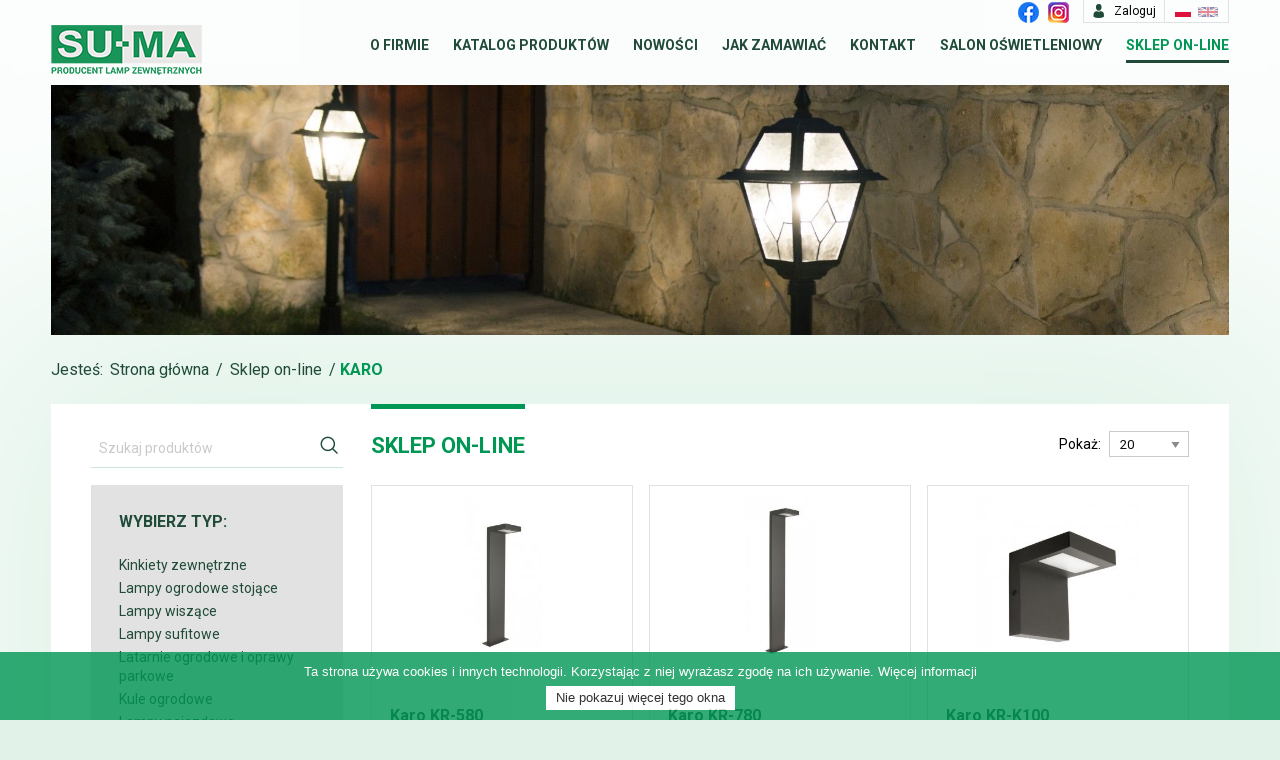

--- FILE ---
content_type: text/html; charset=UTF-8
request_url: https://www.lampy-ogrodowe.pl/produkty/serie/karo
body_size: 7452
content:
<!-- undefined -->
<!doctype html>

<!--[if lt IE 7]>
<html class="nojs ms lt_ie7" lang="en"><![endif]-->
<!--[if IE 7]>
<html class="nojs ms ie7" lang="en"><![endif]-->
<!--[if IE 8]>
<html class="nojs ms ie8" lang="en"><![endif]-->
<!--[if gt IE 8]>
<html class="nojs ms" lang="en"><![endif]-->

<html>

	<head>
	    	    	<!-- Locale -->
<meta http-equiv="Content-Language" content="pl">

<!-- To the Future! -->
<meta http-equiv="X-UA-Compatible" content="IE=edge,chrome=1">

<!-- Meta Tags -->
<meta charset="utf-8">
<meta name="viewport" content="width=device-width"/>
<meta http-equiv="Content-Type" content="text/html; charset=UTF-8">
<meta name="viewport" content="width=device-width, initial-scale=1.0, maximum-scale=1.0">
<meta name="description" content=""/>

    <meta property="og:site_name" content="SU-MA - lampy ogrodowe zewnętrzne i latarnie ogrodowe :: producent "/>
        <meta property="og:description" content=""/>
    <meta property="og:title" content="KARO"/>
    <meta property="og:url" content="https://www.lampy-ogrodowe.pl/produkty/serie/karo"/>
    <meta property="og:type" content="website"/>

<title>KARO</title>


<link rel="canonical" href="https://www.lampy-ogrodowe.pl/produkty/serie/karo">





<!-- Favicon -->
<link rel="shortcut icon" href="/app/default/assets/addons/default/anomaly/client-theme/resources/img/favicon.ico?v=1730192316" type="ico">

<link href='https://fonts.googleapis.com/css?family=Open+Sans:400,300,600,700&subset=latin,latin-ext' rel='stylesheet'> 
<link href="https://fonts.googleapis.com/css?family=Roboto:400,400i,500,500i,700,700i&amp;subset=latin-ext" rel="stylesheet">

<link rel="stylesheet" type="x-fonts/woff" href="/app/default/assets/addons/default/anomaly/client-theme/resources/fonts/icons.ttf?v=1730192316">
<link rel="stylesheet" type="x-fonts/woff" href="/app/default/assets/addons/default/anomaly/client-theme/resources/fonts/icons.woff?v=1730192316">
<link rel="stylesheet" type="x-fonts/woff" href="/app/default/assets/addons/default/anomaly/client-theme/resources/fonts/icons.woff2?v=1730192316">
<link rel="stylesheet" href="/app/default/assets/addons/default/anomaly/client-theme/resources/css/app-8uhb5tgh8u.css?v=1730980020">
<link rel="stylesheet" href="/app/default/assets/addons/default/anomaly/client-theme/resources/css/validationEngine.jquery.css?v=1730192316">
<link rel="stylesheet" href="/app/default/assets/addons/default/anomaly/client-theme/resources/css/sweetalert.css?v=1730192316">
<link rel="stylesheet" href="/app/default/assets/addons/default/anomaly/client-theme/resources/css/additional.css?v=1730805057">
<link rel="stylesheet" href="//code.jquery.com/ui/1.13.2/themes/base/jquery-ui.css">

<!-- Global site tag (gtag.js) - Google Analytics -->
<script async src="https://www.googletagmanager.com/gtag/js?id=UA-114935962-1"></script>
<script>
  window.dataLayer = window.dataLayer || [];
  function gtag(){dataLayer.push(arguments);}
  gtag('js', new Date());

  gtag('config', 'UA-114935962-1');
</script>
<script src='https://www.google.com/recaptcha/api.js'></script>

	    	</head>

	<body>
		<div class="overflow">
			<div class="headBar">
	<div class="wrapper first">
		<div class="wrapper">
			<div class="items-wrap">
				<div class="social-icons item">
					<a href="https://www.facebook.com/suma.lampy" target="_blank"><img src="/app/default/assets/addons/default/anomaly/client-theme/resources/img/facebook-color.png?v=1730191456" alt="Facebook"></a>
					&nbsp;
					<a href="https://www.instagram.com/suma.lampy" target="_blank"><img src="/app/default/assets/addons/default/anomaly/client-theme/resources/img/instagram-color.png?v=1730191456" alt="Instagram"></a>
					&nbsp;
				</div>

														<div class="account item">
													<a href="https://www.lampy-ogrodowe.pl/logowanie" class="myaccount">
								<i class="icon icon-man-user"></i>
								<span class="amount">Zaloguj</span>
							</a>
											</div>
								<div class="flags item">
					<a href="/produkty/serie/karo" class="active" title="PL"><img src="/app/default/assets/addons/default/anomaly/client-theme/resources/img/flags/pl.png?v=1730191456" alt="PL"></a>
					<a href="/en/produkty/serie/karo"  title="EN"><img src="/app/default/assets/addons/default/anomaly/client-theme/resources/img/flags/en.png?v=1730191456" alt="EN"></a>
				</div>
			</div>
		</div>
	</div>
</div>
<div class="clear"></div>
<header>
	<div class="wrapper first">
		<div class="wrapper">
			<div class="menuWrap">
				<div class="logotype"><a href="https://www.lampy-ogrodowe.pl"><img src="https://www.lampy-ogrodowe.pl/app/default/assets/addons/default/anomaly/client-theme/resources/img/logo-new2.png?v=1730191456"></img></a></div>
	            <nav role="navigation" id="nav-main" class="okayNav">
					<ul class="menu hidden-on-load">
																											<li class=""><a target="_self" href="https://www.lampy-ogrodowe.pl/o-firmie">O firmie</a></li>
																												<li class=""><a target="_self" href="https://www.lampy-ogrodowe.pl/katalog">Katalog produktów</a></li>
																												<li class=""><a target="_self" href="https://www.lampy-ogrodowe.pl/nowosci">Nowości</a></li>
																												<li class=""><a target="_self" href="https://www.lampy-ogrodowe.pl/zamowienia">Jak zamawiać</a></li>
																												<li class=""><a target="_self" href="https://www.lampy-ogrodowe.pl/kontakt">Kontakt</a></li>
																												<li class=""><a target="_self" href="https://www.lampy-ogrodowe.pl/sklep-z-oswietleniem">Salon oświetleniowy</a></li>
													
													<li class="green active">
								<a href="https://www.lampy-ogrodowe.pl/sklep">Sklep on-line</a>
							</li>
											</ul>
				</nav>
				
			</div>
		</div>
	</div>
</header>
<div class="clear"></div>
	
						 		<div class="underHeaderBg">
		<div class="wrapper first">
			<div class="wrapper">
				<div class="photo" style="background-image: url(/app/default/assets/images/cc62c93d1a9c2f2e77fe19603a4d4b7c.jpg?v=1730125020);"></div>
			</div>
		</div>
	</div>

	<div class="breadcrumbBox">
		<div class="wrapper first">
			<div class="wrapper">
				<div class="breadcrumb">
					Jesteś: <a href="https://www.lampy-ogrodowe.pl">Strona główna</a>
																   		/ <a href="https://www.lampy-ogrodowe.pl/sklep">Sklep on-line</a>  
					   																			/ <span class="color2">KARO</span>
															</div>
			</div>
		</div>
	</div>



                                    
<script type="application/ld+json">
{
  "@context": "https://schema.org",
  "@type": "BreadcrumbList",
  "itemListElement": [{"@type":"ListItem","position":1,"name":"Strona główna","item":"https:\/\/www.lampy-ogrodowe.pl"},{"@type":"ListItem","position":2,"name":"Sklep on-line","item":"https:\/\/www.lampy-ogrodowe.pl\/sklep"},{"@type":"ListItem","position":3,"name":"KARO","item":"https:\/\/www.lampy-ogrodowe.pl\/produkty\/serie\/karo"}]
}
</script>

			            <div class="siteBox listCatalogBox">
        <div class="wrapper first">
            <div class="wrapper">
                <div class="contentSite">
                <div class="leftNav">
                    <div class="searchBox">
                        <form method="get" action="https://www.lampy-ogrodowe.pl/produkty/wyszukiwanie">
    <input type="text" name='fraza' value="" placeholder="Szukaj produktów" onfocus="this.placeholder=''" onblur="this.placeholder='Szukaj produktów'" >
    <button><i class="icon icon-magnifying-glass"></i></button>
</form>                    </div>
                    <div class="relWrap">
                        <div class="menuToggle btn">Menu</div>
                        <div class="navContainer">
    <nav class="grey">
        <div class="titleNav">Wybierz typ:</div>
        <ul>
                                        <li >
                    <a href="https://www.lampy-ogrodowe.pl/produkty/kategorie/kinkiety-zewnetrzne">Kinkiety zewnętrzne</a>
                </li>
                            <li >
                    <a href="https://www.lampy-ogrodowe.pl/produkty/kategorie/lampy-ogrodowe-stojace">Lampy ogrodowe stojące</a>
                </li>
                            <li >
                    <a href="https://www.lampy-ogrodowe.pl/produkty/kategorie/lampy-wiszace">Lampy wiszące</a>
                </li>
                            <li >
                    <a href="https://www.lampy-ogrodowe.pl/produkty/kategorie/lampy-sufitowe">Lampy sufitowe</a>
                </li>
                            <li >
                    <a href="https://www.lampy-ogrodowe.pl/produkty/kategorie/latarnie-ogrodowe">Latarnie ogrodowe i oprawy parkowe</a>
                </li>
                            <li >
                    <a href="https://www.lampy-ogrodowe.pl/produkty/kategorie/kule-ogrodowe">Kule ogrodowe</a>
                </li>
                            <li >
                    <a href="https://www.lampy-ogrodowe.pl/produkty/kategorie/lampy-najazdowe">Lampy najazdowe</a>
                </li>
                            <li >
                    <a href="https://www.lampy-ogrodowe.pl/produkty/kategorie/reflektory-ogrodowe">Reflektory ogrodowe</a>
                </li>
                            <li >
                    <a href="https://www.lampy-ogrodowe.pl/produkty/kategorie/lampy-do-zabudowy">Lampy do zabudowy</a>
                </li>
                            <li >
                    <a href="https://www.lampy-ogrodowe.pl/produkty/kategorie/lampy-natynkowe">Lampy natynkowe ścienne</a>
                </li>
                            <li >
                    <a href="https://www.lampy-ogrodowe.pl/produkty/kategorie/lampy-solarne">Lampy solarne</a>
                </li>
                            <li >
                    <a href="https://www.lampy-ogrodowe.pl/produkty/kategorie/lampy-podwodne">Lampy podwodne</a>
                </li>
                            <li >
                    <a href="https://www.lampy-ogrodowe.pl/produkty/kategorie/fundamenty">Fundamenty i kotwy</a>
                </li>
                            <li >
                    <a href="https://www.lampy-ogrodowe.pl/produkty/kategorie/slupy-oswietleniowe">Maszty / słupy oświetleniowe</a>
                </li>
                            <li >
                    <a href="https://www.lampy-ogrodowe.pl/produkty/kategorie/klosze-do-lamp">Klosze do lamp</a>
                </li>
                            <li >
                    <a href="https://www.lampy-ogrodowe.pl/produkty/kategorie/glowice">Głowice do lamp i masztów</a>
                </li>
                            <li >
                    <a href="https://www.lampy-ogrodowe.pl/produkty/kategorie/elementy-dodatkowe">Elementy dodatkowe</a>
                </li>
                            <li >
                    <a href="https://www.lampy-ogrodowe.pl/produkty/kategorie/akcesoria">Szybki</a>
                </li>
                            <li >
                    <a href="https://www.lampy-ogrodowe.pl/produkty/kategorie/zarowki">Żarówki</a>
                </li>
                    </ul>
    </nav>
    	<nav class="border">
		<form id="attrForm" class="sendBoxForm" action="https://www.lampy-ogrodowe.pl/produkty/serie/karo" method="GET">
			<div class="titleNav">Filtruj</div>

									
											
											<div class="attr attr--checkboxes ">
							<strong class="name">Kolor główny:</strong>
							<label for="filter_40" class="empty"><span class="name">wybierz</span></label>
							<div class="attr--checkboxes__content">
																	<label for="filter_40_1724">
									    <input id="filter_40_1724" class="fvbtn" type="checkbox" name="kolor-glowny-2[]" value="1724" ><span class="square"></span>
									    <span class="name">ciemny popiel / antracyt</span>
									</label>
															</div>
						</div>
					
					
					
				
											
											
											<div class="attr attr--checkboxes ">
							<strong class="name">Materiał obudowy</strong>
							<label for="filter_24" class="empty"><span class="name">wybierz</span></label>
							<div class="attr--checkboxes__content">
																	<label for="filter_24_1627">
									    <input id="filter_24_1627" class="fvbtn" type="checkbox" name="material-obudowy[]" value="1627" ><span class="square"></span>
									    <span class="name">aluminium</span>
									</label>
															</div>
						</div>
					
					
					
				
											
											<div class="attr attr--checkboxes ">
							<strong class="name">IP</strong>
							<label for="filter_9" class="empty"><span class="name">wybierz</span></label>
							<div class="attr--checkboxes__content">
																	<label for="filter_9_194">
									    <input id="filter_9_194" class="fvbtn" type="checkbox" name="ip[]" value="194" ><span class="square"></span>
									    <span class="name">54</span>
									</label>
															</div>
						</div>
					
					
					
				
											
																							
						<div class="attr">
							<strong class="name">Wysokość</strong>
							<p>
								<input 
									type="hidden" 
									name="wysokosc-min" 
									class="amount-min" 
									value="0" 
									data-min="0" 
									disabled 
								/>

								<input 
									type="hidden" 
									name="wysokosc-max" 
									class="amount-max" 
									value="78" 
									data-max="78" 
									disabled 
								/>

								<input 
									type="hidden" 
									name="wysokosc" 
									class="sliderRanges" 
									value="0" 
									disabled  
								/>
															</p>
							<div class="slider-range"></div>
						</div>	
					
											<div class="attr-divider " data-text-active="Rozwiń więcej opcji" data-text-inactive="Pokaż mniej opcji">
							<span class="btn btn-gray">
								<span class="arrow">
									<svg fill="#000000" height="800px" width="800px" version="1.1" id="Layer_1" xmlns="http://www.w3.org/2000/svg" xmlns:xlink="http://www.w3.org/1999/xlink" viewBox="0 0 330 330" xml:space="preserve">
										<g id="SVGRepo_iconCarrier"> <path id="XMLID_222_" d="M250.606,154.389l-150-149.996c-5.857-5.858-15.355-5.858-21.213,0.001 c-5.857,5.858-5.857,15.355,0.001,21.213l139.393,139.39L79.393,304.394c-5.857,5.858-5.857,15.355,0.001,21.213 C82.322,328.536,86.161,330,90,330s7.678-1.464,10.607-4.394l149.999-150.004c2.814-2.813,4.394-6.628,4.394-10.606 C255,161.018,253.42,157.202,250.606,154.389z"/> </g>
									</svg>											
								</span>
								<span class="btn-txt">Rozwiń więcej opcji</span>
							</span>
						</div>
					
					
				
											
																							
						<div class="attr">
							<strong class="name">Szerokość</strong>
							<p>
								<input 
									type="hidden" 
									name="szerokosc-min" 
									class="amount-min" 
									value="0" 
									data-min="0" 
									disabled 
								/>

								<input 
									type="hidden" 
									name="szerokosc-max" 
									class="amount-max" 
									value="10" 
									data-max="10" 
									disabled 
								/>

								<input 
									type="hidden" 
									name="szerokosc" 
									class="sliderRanges" 
									value="0" 
									disabled  
								/>
															</p>
							<div class="slider-range"></div>
						</div>	
					
					
					
				
											
																							
						<div class="attr">
							<strong class="name">Głębokość</strong>
							<p>
								<input 
									type="hidden" 
									name="glebokosc-min" 
									class="amount-min" 
									value="0" 
									data-min="0" 
									disabled 
								/>

								<input 
									type="hidden" 
									name="glebokosc-max" 
									class="amount-max" 
									value="13" 
									data-max="13" 
									disabled 
								/>

								<input 
									type="hidden" 
									name="glebokosc" 
									class="sliderRanges" 
									value="0" 
									disabled  
								/>
															</p>
							<div class="slider-range"></div>
						</div>	
					
					
					
				
											
											
											<div class="attr attr--checkboxes ">
							<strong class="name">Typ źródła światła</strong>
							<label for="filter_28" class="empty"><span class="name">wybierz</span></label>
							<div class="attr--checkboxes__content">
																	<label for="filter_28_1631">
									    <input id="filter_28_1631" class="fvbtn" type="checkbox" name="typ-zrodla-swiatla[]" value="1631" ><span class="square"></span>
									    <span class="name">zintegrowane źródło światła LED</span>
									</label>
															</div>
						</div>
					
					
					
				
											
											<div class="attr attr--checkboxes ">
							<strong class="name">Źródło światła/gwint</strong>
							<label for="filter_37" class="empty"><span class="name">wybierz</span></label>
							<div class="attr--checkboxes__content">
																	<label for="filter_37_1709">
									    <input id="filter_37_1709" class="fvbtn" type="checkbox" name="rodzaj-trzonka-zarowki[]" value="1709" ><span class="square"></span>
									    <span class="name">zintegrowane źródło światła LED</span>
									</label>
															</div>
						</div>
					
					
					
				
											
											<div class="attr attr--checkboxes ">
							<strong class="name">Zasilanie</strong>
							<label for="filter_31" class="empty"><span class="name">wybierz</span></label>
							<div class="attr--checkboxes__content">
																	<label for="filter_31_1634">
									    <input id="filter_31_1634" class="fvbtn" type="checkbox" name="zasilanie[]" value="1634" ><span class="square"></span>
									    <span class="name">230V</span>
									</label>
															</div>
						</div>
					
					
					
				
											
											<div class="attr attr--checkboxes ">
							<strong class="name">Barwa światła:</strong>
							<label for="filter_39" class="empty"><span class="name">wybierz</span></label>
							<div class="attr--checkboxes__content">
																	<label for="filter_39_1716">
									    <input id="filter_39_1716" class="fvbtn" type="checkbox" name="barwa-swiatla2[]" value="1716" ><span class="square"></span>
									    <span class="name">4000K</span>
									</label>
															</div>
						</div>
					
					
					
				
											
				

			<button class="btn btn-green btn-block btn-fullwidth">Filtruj</button>		

			<a href="https://www.lampy-ogrodowe.pl/produkty/serie/karo" class="btn mybtn-grey btn-block btn-fullwidth">Wyczyść filtry</a>					

		</form>
	</nav>
    <nav class="border">
        <div class="titleNav">Wybierz serię:</div>
        <ul>
                                        <li >
                    <a href="https://www.lampy-ogrodowe.pl/produkty/serie/adela">ADELA</a>
                </li>
                            <li >
                    <a href="https://www.lampy-ogrodowe.pl/produkty/serie/adela-midi">ADELA MIDI</a>
                </li>
                            <li >
                    <a href="https://www.lampy-ogrodowe.pl/produkty/serie/akcesoria">AKCESORIA</a>
                </li>
                            <li >
                    <a href="https://www.lampy-ogrodowe.pl/produkty/serie/alekule">ALEKULE</a>
                </li>
                            <li >
                    <a href="https://www.lampy-ogrodowe.pl/produkty/serie/arma">ARMA</a>
                </li>
                            <li >
                    <a href="https://www.lampy-ogrodowe.pl/produkty/serie/arma-solar">ARMA SOLAR</a>
                </li>
                            <li >
                    <a href="https://www.lampy-ogrodowe.pl/produkty/serie/barel">BAREL</a>
                </li>
                            <li >
                    <a href="https://www.lampy-ogrodowe.pl/produkty/serie/barel-max">BAREL MAX</a>
                </li>
                            <li >
                    <a href="https://www.lampy-ogrodowe.pl/produkty/serie/beni">BENI</a>
                </li>
                            <li >
                    <a href="https://www.lampy-ogrodowe.pl/produkty/serie/bianca">BIANCA</a>
                </li>
                            <li >
                    <a href="https://www.lampy-ogrodowe.pl/produkty/serie/big-ben">BIG BEN</a>
                </li>
                            <li >
                    <a href="https://www.lampy-ogrodowe.pl/produkty/serie/boat">BOAT</a>
                </li>
                            <li >
                    <a href="https://www.lampy-ogrodowe.pl/produkty/serie/cadiz">CADIZ</a>
                </li>
                            <li >
                    <a href="https://www.lampy-ogrodowe.pl/produkty/serie/city">CITY</a>
                </li>
                            <li >
                    <a href="https://www.lampy-ogrodowe.pl/produkty/serie/cordoba">CORDOBA</a>
                </li>
                            <li >
                    <a href="https://www.lampy-ogrodowe.pl/produkty/serie/cordoba-ii">CORDOBA II</a>
                </li>
                            <li >
                    <a href="https://www.lampy-ogrodowe.pl/produkty/serie/cube">CUBE</a>
                </li>
                            <li >
                    <a href="https://www.lampy-ogrodowe.pl/produkty/serie/cube-max">CUBE MAX</a>
                </li>
                            <li >
                    <a href="https://www.lampy-ogrodowe.pl/produkty/serie/delta">DELTA</a>
                </li>
                            <li >
                    <a href="https://www.lampy-ogrodowe.pl/produkty/serie/duo">DUO</a>
                </li>
                            <li >
                    <a href="https://www.lampy-ogrodowe.pl/produkty/serie/eggo">EGGO</a>
                </li>
                            <li >
                    <a href="https://www.lampy-ogrodowe.pl/produkty/serie/elborn">ELBORN</a>
                </li>
                            <li >
                    <a href="https://www.lampy-ogrodowe.pl/produkty/serie/elis">ELIS</a>
                </li>
                            <li >
                    <a href="https://www.lampy-ogrodowe.pl/produkty/serie/emy">EMY</a>
                </li>
                            <li >
                    <a href="https://www.lampy-ogrodowe.pl/produkty/serie/evo">EVO</a>
                </li>
                            <li >
                    <a href="https://www.lampy-ogrodowe.pl/produkty/serie/fan">FAN</a>
                </li>
                            <li >
                    <a href="https://www.lampy-ogrodowe.pl/produkty/serie/fan-kwadrat">FAN KWADRAT</a>
                </li>
                            <li >
                    <a href="https://www.lampy-ogrodowe.pl/produkty/serie/fan-max">FAN MAX</a>
                </li>
                            <li >
                    <a href="https://www.lampy-ogrodowe.pl/produkty/serie/febe">FEBE</a>
                </li>
                            <li >
                    <a href="https://www.lampy-ogrodowe.pl/produkty/serie/fler">FLER</a>
                </li>
                            <li >
                    <a href="https://www.lampy-ogrodowe.pl/produkty/serie/form">FORM</a>
                </li>
                            <li >
                    <a href="https://www.lampy-ogrodowe.pl/produkty/serie/form-b">FORM B</a>
                </li>
                            <li >
                    <a href="https://www.lampy-ogrodowe.pl/produkty/serie/fundament">FUNDAMENT</a>
                </li>
                            <li >
                    <a href="https://www.lampy-ogrodowe.pl/produkty/serie/inox">INOX</a>
                </li>
                            <li >
                    <a href="https://www.lampy-ogrodowe.pl/produkty/serie/inox-kwadratowa">INOX KWADRATOWA</a>
                </li>
                            <li >
                    <a href="https://www.lampy-ogrodowe.pl/produkty/serie/joy">JOY</a>
                </li>
                            <li class="active">
                    <a href="https://www.lampy-ogrodowe.pl/produkty/serie/karo">KARO</a>
                </li>
                            <li >
                    <a href="https://www.lampy-ogrodowe.pl/produkty/serie/kule-classic">KULE CLASSIC</a>
                </li>
                            <li >
                    <a href="https://www.lampy-ogrodowe.pl/produkty/serie/kule-classic-ii">KULE CLASSIC II</a>
                </li>
                            <li >
                    <a href="https://www.lampy-ogrodowe.pl/produkty/serie/kule-z-koszykiem-200">KULE Z KOSZYKIEM 200</a>
                </li>
                            <li >
                    <a href="https://www.lampy-ogrodowe.pl/produkty/serie/kule-z-koszykiem-250">KULE Z KOSZYKIEM 250</a>
                </li>
                            <li >
                    <a href="https://www.lampy-ogrodowe.pl/produkty/serie/kule-elipsy-60">KULE 60</a>
                </li>
                            <li >
                    <a href="https://www.lampy-ogrodowe.pl/produkty/serie/lando">LANDO</a>
                </li>
                            <li >
                    <a href="https://www.lampy-ogrodowe.pl/produkty/serie/leda">LEDA</a>
                </li>
                            <li >
                    <a href="https://www.lampy-ogrodowe.pl/produkty/serie/linea">LINEA</a>
                </li>
                            <li >
                    <a href="https://www.lampy-ogrodowe.pl/produkty/serie/mars">MARS</a>
                </li>
                            <li >
                    <a href="https://www.lampy-ogrodowe.pl/produkty/serie/metis">METIS</a>
                </li>
                            <li >
                    <a href="https://www.lampy-ogrodowe.pl/produkty/serie/mini">MINI</a>
                </li>
                            <li >
                    <a href="https://www.lampy-ogrodowe.pl/produkty/serie/mix">MIX</a>
                </li>
                            <li >
                    <a href="https://www.lampy-ogrodowe.pl/produkty/serie/mona">MONA</a>
                </li>
                            <li >
                    <a href="https://www.lampy-ogrodowe.pl/produkty/serie/mur-glass">MUR GLASS</a>
                </li>
                            <li >
                    <a href="https://www.lampy-ogrodowe.pl/produkty/serie/mur-pc">MUR PC</a>
                </li>
                            <li >
                    <a href="https://www.lampy-ogrodowe.pl/produkty/serie/mur-led">MUR-LED</a>
                </li>
                            <li >
                    <a href="https://www.lampy-ogrodowe.pl/produkty/serie/mur-led-inox">MUR-LED-INOX</a>
                </li>
                            <li >
                    <a href="https://www.lampy-ogrodowe.pl/produkty/serie/nelly">NELLY</a>
                </li>
                            <li >
                    <a href="https://www.lampy-ogrodowe.pl/produkty/serie/neo">NEO</a>
                </li>
                            <li >
                    <a href="https://www.lampy-ogrodowe.pl/produkty/serie/nex">NEX</a>
                </li>
                            <li >
                    <a href="https://www.lampy-ogrodowe.pl/produkty/serie/oli">OLI</a>
                </li>
                            <li >
                    <a href="https://www.lampy-ogrodowe.pl/produkty/serie/pabla">PABLA</a>
                </li>
                            <li >
                    <a href="https://www.lampy-ogrodowe.pl/produkty/serie/porto">PORTO</a>
                </li>
                            <li >
                    <a href="https://www.lampy-ogrodowe.pl/produkty/serie/prince">PRINCE</a>
                </li>
                            <li >
                    <a href="https://www.lampy-ogrodowe.pl/produkty/serie/prince-max">PRINCE MAX</a>
                </li>
                            <li >
                    <a href="https://www.lampy-ogrodowe.pl/produkty/serie/prit">PRIT</a>
                </li>
                            <li >
                    <a href="https://www.lampy-ogrodowe.pl/produkty/serie/rado">RADO</a>
                </li>
                            <li >
                    <a href="https://www.lampy-ogrodowe.pl/produkty/serie/rado-ii">RADO II</a>
                </li>
                            <li >
                    <a href="https://www.lampy-ogrodowe.pl/produkty/serie/rado-iii">RADO III</a>
                </li>
                            <li >
                    <a href="https://www.lampy-ogrodowe.pl/produkty/serie/rektan">REKTAN</a>
                </li>
                            <li >
                    <a href="https://www.lampy-ogrodowe.pl/produkty/serie/ren">REN</a>
                </li>
                            <li >
                    <a href="https://www.lampy-ogrodowe.pl/produkty/serie/retro-classic">RETRO CLASSIC</a>
                </li>
                            <li >
                    <a href="https://www.lampy-ogrodowe.pl/produkty/serie/retro-classic-ii">RETRO CLASSIC II</a>
                </li>
                            <li >
                    <a href="https://www.lampy-ogrodowe.pl/produkty/serie/retro-kwadratowe">RETRO MAXI KWADRAT</a>
                </li>
                            <li >
                    <a href="https://www.lampy-ogrodowe.pl/produkty/serie/retro-maxi">RETRO MAXI</a>
                </li>
                            <li >
                    <a href="https://www.lampy-ogrodowe.pl/produkty/serie/retro-midi">RETRO MIDI</a>
                </li>
                            <li >
                    <a href="https://www.lampy-ogrodowe.pl/produkty/serie/rondo-ii">RONDO II</a>
                </li>
                            <li >
                    <a href="https://www.lampy-ogrodowe.pl/produkty/serie/rota">ROTA</a>
                </li>
                            <li >
                    <a href="https://www.lampy-ogrodowe.pl/produkty/serie/slim">SLIM</a>
                </li>
                            <li >
                    <a href="https://www.lampy-ogrodowe.pl/produkty/serie/ster">STER</a>
                </li>
                            <li >
                    <a href="https://www.lampy-ogrodowe.pl/produkty/serie/ster-max">STER MAX</a>
                </li>
                            <li >
                    <a href="https://www.lampy-ogrodowe.pl/produkty/serie/tales">TALES</a>
                </li>
                            <li >
                    <a href="https://www.lampy-ogrodowe.pl/produkty/serie/tao">TAO</a>
                </li>
                            <li >
                    <a href="https://www.lampy-ogrodowe.pl/produkty/serie/teo">TEO</a>
                </li>
                            <li >
                    <a href="https://www.lampy-ogrodowe.pl/produkty/serie/tess">TESS</a>
                </li>
                            <li >
                    <a href="https://www.lampy-ogrodowe.pl/produkty/serie/tin">TIN</a>
                </li>
                            <li >
                    <a href="https://www.lampy-ogrodowe.pl/produkty/serie/toledo">TOLEDO</a>
                </li>
                            <li >
                    <a href="https://www.lampy-ogrodowe.pl/produkty/serie/tytan-ii">TYTAN II</a>
                </li>
                            <li >
                    <a href="https://www.lampy-ogrodowe.pl/produkty/serie/ufo">UFO</a>
                </li>
                            <li >
                    <a href="https://www.lampy-ogrodowe.pl/produkty/serie/wenecja">WENECJA</a>
                </li>
                            <li >
                    <a href="https://www.lampy-ogrodowe.pl/produkty/serie/witraz">WITRAŻ</a>
                </li>
                            <li >
                    <a href="https://www.lampy-ogrodowe.pl/produkty/serie/zen">ZEN</a>
                </li>
                    </ul>
    </nav>
</div>                    </div>
                </div>

                <div class="rightSide">
                    <h1 class="siteTitle">Sklep on-line</h1>
                    <div class="selectBox">
                        <form>
                            Pokaż:
                            <select class="paginate_items">
                                <option value="20" selected>20</option>
                                <option value="40" >40</option>
                                <option value="60" >60</option>
                                <option value="80" >80</option>
                            </select>
                        </form>
                    </div>
                    <div class="clear"></div>
                    <div class="catalogList">
                                                                                                        <div class="productItem">
        <div class="topBox">
            <div class="photo lazyLoadBg">
                <div class="tableHelper">
                    <div class="cellHelper">
                        <img  src="https://www.lampy-ogrodowe.pl/app/default/assets/produkty/09d27f4adf04e07176685c58c44cd7c3.jpg?v=1730125141" alt="Karo Kr 580 1599648601">
                    </div>
                </div>
            </div>
            <div class="name">Karo KR-580</div>
        </div>
        <div class="bottomBox">
                            <div class="priceBox left">
                    <div class="tableHelper">
                        <div class="cellHelper">
                            <div class="price">317.34 PLN</div>
                                                    </div>
                    </div>
                </div>
                <div class="trolleyBox">
                    <form action="https://www.lampy-ogrodowe.pl/produkty/karo-kr-580">
                        <button title="Dodaj do koszyka">
                            <i class="icon icon-shopping-cart"></i>
                        </button>
                    </form>
                </div>
                    </div>
        <a href="https://www.lampy-ogrodowe.pl/produkty/karo-kr-580" class="hover"></a>
    </div>
    <div class="productItem">
        <div class="topBox">
            <div class="photo lazyLoadBg">
                <div class="tableHelper">
                    <div class="cellHelper">
                        <img  src="https://www.lampy-ogrodowe.pl/app/default/assets/produkty/1f4003d64e838be7afb6c2f660520fc5.jpg?v=1730125207" alt="Karo Kr780 1588939749">
                    </div>
                </div>
            </div>
            <div class="name">Karo KR-780</div>
        </div>
        <div class="bottomBox">
                            <div class="priceBox left">
                    <div class="tableHelper">
                        <div class="cellHelper">
                            <div class="price">349.32 PLN</div>
                                                    </div>
                    </div>
                </div>
                <div class="trolleyBox">
                    <form action="https://www.lampy-ogrodowe.pl/produkty/karo-kr-780">
                        <button title="Dodaj do koszyka">
                            <i class="icon icon-shopping-cart"></i>
                        </button>
                    </form>
                </div>
                    </div>
        <a href="https://www.lampy-ogrodowe.pl/produkty/karo-kr-780" class="hover"></a>
    </div>
    <div class="productItem">
        <div class="topBox">
            <div class="photo lazyLoadBg">
                <div class="tableHelper">
                    <div class="cellHelper">
                        <img  src="https://www.lampy-ogrodowe.pl/app/default/assets/produkty/e78bb312d46c3e3b1e1ae1bf5a2b6e58.jpg?v=1730125812" alt="Karo Kr K100 1588939761">
                    </div>
                </div>
            </div>
            <div class="name">Karo KR-K100</div>
        </div>
        <div class="bottomBox">
                            <div class="priceBox left">
                    <div class="tableHelper">
                        <div class="cellHelper">
                            <div class="price">216.48 PLN</div>
                                                    </div>
                    </div>
                </div>
                <div class="trolleyBox">
                    <form action="https://www.lampy-ogrodowe.pl/produkty/karo-kr-k100">
                        <button title="Dodaj do koszyka">
                            <i class="icon icon-shopping-cart"></i>
                        </button>
                    </form>
                </div>
                    </div>
        <a href="https://www.lampy-ogrodowe.pl/produkty/karo-kr-k100" class="hover"></a>
    </div>
                        </div>
                    
                    <div class="clear"></div>
                    <p></p>

                    <div class="seo">
                        <h2>Seria lamp zewnętrznych Karo
  </h2>
<p>Karo to kolekcja nowoczesnych lamp o prostym, eleganckim designie, doskonałych do oświetlenia ogrodów, tarasów oraz ścieżek prowadzących do domu. W serii znajdziemy zarówno kinkiety, jak i lampy stojące, które wyróżniają się smukłą, prostokątną formą i starannym wykonaniem.
  </p>
<h3>Zintegrowane źródło światła LED 
  </h3>
<p>Lampy wyposażone są w energooszczędne diody LED, które emitują neutralne światło, tworząc przyjemną atmosferę i zapewniając optymalne oświetlenie przestrzeni.
  </p>
<h3>Trwałe materiały: 
  </h3>
<p>Konstrukcja wykonana jest z aluminium lakierowanego proszkowo w eleganckim kolorze ciemnego popielu, a klosz z poliwęglanu w kolorze białym zapewnia równomierne rozproszenie światła. Dzięki wysokiej jakości wykonania oraz odporności na warunki atmosferyczne, lampy są niezawodne i trwałe przez długie lata użytkowania.
  </p>
<h3>Modele serii Karo:
  </h3>
<ul>  <li><strong>Kinkiet elewacyjny</strong> o prostokątnej formie,      przeznaczony do montażu na elewacji. Biały klosz skierowany w dół      równomiernie rozprowadza światło, co sprawia, że idealnie nadaje się na      tarasy, balkony i do oświetlania wejść i numeru budynku.
  </li><li><strong>Lampa stojąca 78cm</strong>, doskonale sprawdzi się jako      oświetlenie dróg dojazdowych, ścieżek oraz terenów wokół posesji. Dzięki      smukłemu kształtowi wkomponuje się w każde otoczenie, dodając elegancji.
  </li><li><strong>Lampa stojąca 58 cm.</strong> Idealna do oświetlenia      ogrodowych ścieżek i tarasów, łącząc funkcjonalność z estetyką.
 </li></ul>
<h3>Podsumowanie:&nbsp;</h3>
<p>Seria Karo to połączenie nowoczesnego wzornictwa z funkcjonalnością, idealnie nadające się do oświetlenia zewnętrznego. Dzięki zastosowaniu trwałych materiałów i technologii LED, lampy te stanowią stylowy i niezawodny wybór do każdej przestrzeni zewnętrznej.
</p>
                    </div>
                    <div class="clear"></div>
                </div>
            </div>
        </div>
    </div>

                                
                                                                                                        
        <script type="application/ld+json">
        {
        "@context": "https://schema.org",
        "@type": "ItemList",
        "name": "KARO",
        "itemListOrder": "https://schema.org/ItemListOrderAscending",
        "numberOfItems": 3,
        "itemListElement": [{"@type":"ListItem","position":1,"url":"https:\/\/www.lampy-ogrodowe.pl\/produkty\/karo-kr-580"},{"@type":"ListItem","position":2,"url":"https:\/\/www.lampy-ogrodowe.pl\/produkty\/karo-kr-780"},{"@type":"ListItem","position":3,"url":"https:\/\/www.lampy-ogrodowe.pl\/produkty\/karo-kr-k100"}]
        }
        </script>
    

			<footer>
	<div class="topFoot">
		<div class="wrapper first">
			<div class="wrapper">
				<ul >
																<li><a target="_self" href="https://www.lampy-ogrodowe.pl/o-firmie">O firmie</a></li>
											<li><a target="_self" href="https://www.lampy-ogrodowe.pl/katalog">Katalog produktów</a></li>
											<li><a target="_self" href="https://www.lampy-ogrodowe.pl/zamowienia">Jak zamawiać</a></li>
											<li><a target="_self" href="https://www.lampy-ogrodowe.pl/kontakt">Kontakt</a></li>
											<li><a target="_self" href="https://www.lampy-ogrodowe.pl/regulamin">Regulamin</a></li>
											<li><a target="_self" href="https://www.lampy-ogrodowe.pl/polityka-prywatnosci">Polityka prywatności</a></li>
											<li><a target="_self" href="https://www.lampy-ogrodowe.pl/cenniki">Cenniki</a></li>
											<li><a target="_self" href="https://www.lampy-ogrodowe.pl/katalog-pdf">Katalog PDF</a></li>
											<li><a target="_self" href="https://www.lampy-ogrodowe.pl/wspolpraca">Współpraca</a></li>
											<li><a target="_self" href="https://www.lampy-ogrodowe.pl/formularz-naprawy">Formularz naprawy</a></li>
											<li><a target="_self" href="https://www.lampy-ogrodowe.pl/do-pobrania">Braki opraw</a></li>
											<li><a target="_self" href="https://www.lampy-ogrodowe.pl/blog">Blog</a></li>
											<li><a target="_self" href="https://www.lampy-ogrodowe.pl/zwrot-towaru">Zwrot towaru</a></li>
					
											<li class="green">
							<a href="https://www.lampy-ogrodowe.pl/sklep">Sklep on-line</a>
						</li>
									</ul>
				<div class="logotype">
					<a href="https://www.facebook.com/suma.lampy" target="_blank"><img src="/app/default/assets/addons/default/anomaly/client-theme/resources/img/facebook-black.png?v=1730192316" alt="Facebook"></a>
					&nbsp;
					<a href="https://www.instagram.com/suma.lampy" target="_blank"><img src="/app/default/assets/addons/default/anomaly/client-theme/resources/img/instagram-black.png?v=1730192316" alt="Instagram"></a>
					&nbsp;
					<a href="https://www.lampy-ogrodowe.pl"><img src="/app/default/assets/addons/default/anomaly/client-theme/resources/img/logo.png?v=1730192316"></img></a>
				</div>
			</div>
		</div>
	</div>
	<div class="clear"></div>
	<div class="bottomFoot">
		<div class="wrapper first">
			<div class="wrapper">
				<span class="copy">&copy 2026 Lampy ogrodowe SU-MA </span>
				<span class="rel"> Realizacja: <a class="author" href="http://www.idel.pl" target="_blank">idel.pl</a></span>
			</div>
		</div>
	</div>
</footer>
							<!-- ================================ --> 
<script src="/app/default/assets/addons/default/anomaly/client-theme/resources/js/shared-9351d6299dae00f9eee8.js?v=1730192316"></script>

    
    <script src="/app/default/assets/addons/default/anomaly/client-theme/resources/js/app-9351d6299dae00f9eee8.js?v=1730812772"></script>
    <script src="/app/default/assets/addons/default/anomaly/client-theme/resources/js/additional.js?v=1730192316"></script>

<script src="/app/default/assets/addons/default/anomaly/client-theme/resources/js/jquery.validationEngine.js?v=1730192316"></script>
<script src="/app/default/assets/addons/default/anomaly/client-theme/resources/js/langs/jquery.validationEngine-pl.js?v=1730192316"></script>
<script src="/app/default/assets/addons/default/anomaly/client-theme/resources/js/sweetalert.js?v=1730192316"></script>
<script type="text/javascript">
	$("form").validationEngine({promptPosition : "topLeft", scroll: false});
</script>
<script src="https://www.lampy-ogrodowe.pl/app/default/assets/addons/default/anomaly/client-theme/resources/js/jquery.cookiesdirective.js?v=1730192316"></script>
<script>
	$(document).ready(function() {
		$('form').validationEngine('attach', {promptPosition : "bottomLeft", scroll: false});

	    var cookieScripts = function () {
	        $.cookiesDirective.loadScript({
	            uri:'external.js',
	            appendTo: 'eantics'
	        });
	    }

	    $.cookiesDirective({
	        explicitConsent: false,
	        position : 'bottom',
	        message: '<span style="color:white">Ta strona używa cookies i innych technologii. Korzystając z niej wyrażasz zgodę na ich używanie. <a href="https://www.lampy-ogrodowe.pl/polityka-prywatnosci">Więcej informacji</a> </span>',   
	        button: ' Akceptuję warunki ',        
	        cookieScripts: '', 
	        backgroundColor: '#009654',
	        linkColor: '#ffffff'
	    });

	});
</script>			
			


		</div>
	<script defer src="https://static.cloudflareinsights.com/beacon.min.js/vcd15cbe7772f49c399c6a5babf22c1241717689176015" integrity="sha512-ZpsOmlRQV6y907TI0dKBHq9Md29nnaEIPlkf84rnaERnq6zvWvPUqr2ft8M1aS28oN72PdrCzSjY4U6VaAw1EQ==" data-cf-beacon='{"version":"2024.11.0","token":"d4f10f92673d43bc881a81d5919915a5","r":1,"server_timing":{"name":{"cfCacheStatus":true,"cfEdge":true,"cfExtPri":true,"cfL4":true,"cfOrigin":true,"cfSpeedBrain":true},"location_startswith":null}}' crossorigin="anonymous"></script>
</body>
</html>
